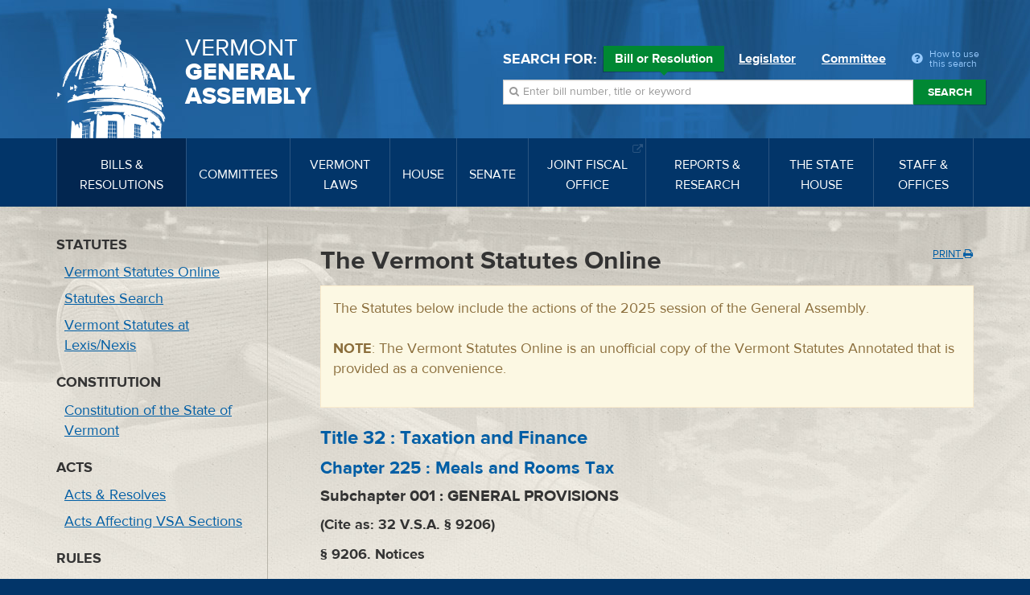

--- FILE ---
content_type: text/html; charset=utf-8
request_url: https://legislature.vermont.gov/statutes/section/32/225/09206
body_size: 9490
content:
<!DOCTYPE html>
<html lang="en">
	<head>
		<base href="https://legislature.vermont.gov/"><!--[if lte IE 6]></base><![endif]-->
		<title>Vermont Laws</title>
		<meta name="generator" content="SilverStripe - https://www.silverstripe.org">
<meta http-equiv="Content-Type" content="text/html; charset=utf-8">
		<meta http-equiv="X-UA-Compatible" content="IE=Edge">
		<meta name="viewport" content="width=device-width, initial-scale=1">
		<link rel="apple-touch-icon" href="/images/icons/Icon-60@2x.png">
		<link rel="apple-touch-icon" sizes="180x180" href="/images/icons/Icon-60@3x.png">
		<link rel="apple-touch-icon" sizes="76x76" href="/images/icons/Icon-76.png">
		<link rel="apple-touch-icon" sizes="152x152" href="/images/icons/Icon-76@2x.png">
		<link rel="apple-touch-icon" sizes="58x58" href="/images/icons/Icon-Small@2x.png">
	<link rel="stylesheet" type="text/css" href="/javascript/bootstrap-datatables/dataTables.bootstrap.css?m=1644606869">
<link rel="stylesheet" type="text/css" href="/css/styles.css?m=1684331611">
<link rel="stylesheet" type="text/css" href="/css/print.css?m=1666633210" media="print">
<link rel="stylesheet" type="text/css" href="/javascript/select2-4.0.3/css/select2.min.css?m=1648830653">
<link rel="stylesheet" type="text/css" href="/css/select2-bootstrap-theme-master/select2-bootstrap.min.css?m=1648830702">
<!--[if lt IE 9]>
        <script type="text/javascript" src="javascript/html5shiv.min.js"></script>
        <script type="text/javascript" src="javascript/respond.min.js"></script>
        <![endif]-->
</head>
	
	
	<body class="StatutesPage StatutesPage-handleSection top-StatutesPage ">
		<!-- Google tag (gtag.js) -->
<script async src="https://www.googletagmanager.com/gtag/js?id=G-3R8D4S6PXL"></script>
<script nonce="27d0011ef830ff37">
  window.dataLayer = window.dataLayer || [];
  function gtag(){dataLayer.push(arguments);}
  gtag('js', new Date());

  gtag('config', 'G-3R8D4S6PXL');
</script>
		<a class="sr-only" href="/statutes/section/32/225/09206#mainnav">Skip to navigation</a>
		<a class="sr-only" href="/statutes/section/32/225/09206#main-content">Skip to content</a>
		
			<a class="sr-only" href="/statutes/section/32/225/09206#sidenav">Skip to subnav</a>
		
		<form class="session-indicator session-current" action="bill/handleUnSelectSession">
			<span>Searching 2025-2026 Session</span> <button type="submit" class="btn btn-link">Return to current session</button>
		</form>
		<header>
	<div class="header-inner">
		
		<div class="wrapper header-top">
			<div class="row">
				<div class="logo">
					<a href="/">
						<img src="/images/dome.png" width="150" height="162" alt="State House Dome">
						<span>Vermont <span>General <span>Assembly</span></span></span>
					</a>
				</div>
				<div class="navbar-default">
					<button type="button" class="navbar-toggle" data-toggle="collapse" data-target="#mainnav">
						<span class="sr-only">Toggle navigation</span>
						<span class="icon-bar"></span>
						<span class="icon-bar"></span>
						<span class="icon-bar"></span>
					</button>
					<button type="button" class="navbar-toggle search-toggle" data-toggle="collapse" data-target="#quick-search">
						<span class="sr-only">Toggle search</span>
						<i class="fa fa-search"></i>
					</button>
				</div>
			</div>
		</div>
		
		<nav class="navbar navbar-default navbar-static-top" role="navigation">
			<div class="wrapper">
				<div class="navbar-header">
					
				</div>
				
<a class="sr-only" href="/">Home</a>
<div class="collapse navbar-collapse" id="mainnav" tabindex="-1">
	<ul class="nav navbar-nav">
		
		
		<li class="active">
			<a href="/bill/" data-toggle="megadropdown"><span>Bills &amp; Resolutions</span></a>
			
			<div class="mega-dropdown">
				<div class="mega-dropdown-outer">
					<div class="mega-dropdown-inner">
						<div class="row">
							<div class="col-xs-12 col-md-4">
								<div class="row">
									<div class="divider"></div>
									<div class="col-md-5">
										<h4>Search</h4>
									</div>
									<div class="col-md-7">
										<ul>
											<li><a href="/bill/search/2026">Bill, Act &amp; Resolution Search</a></li>
										</ul>
									</div>
								</div>
								<div class="row">
									<div class="divider"></div>
									<div class="col-md-5">
										<h4>Bills</h4>
									</div>
									<div class="col-md-7">
										<ul>
											<li><a href="/bill/released/2026">Released for Introduction</a></li>
											<li><a href="/bill/all-house/2026">House Bills</a></li>
											<li><a href="/bill/all-senate/2026">Senate Bills</a></li>
											<li><a href="/bill/introduced/2026">All Bills – Both Chambers</a></li>
											<li><a href="/bill/passed/2026">Bills Passed</a></li>
											<li><a href="/bill/vetoed/2026">Vetoed by the Governor</a></li>
											<li><a href="/bill/enacted-without-signature/2026">Enacted Without Signature</a></li>
											<li><a href="/bill/bills-in-out-committee/2026">Bills In/Out of Committee</a></li>
										</ul>
									</div>
								</div>
							</div>
							<div class="col-xs-12 col-md-4">
								<div class="row">
									<div class="divider"></div>
									<div class="col-md-5">
										<h4>Resolutions</h4>
									</div>
									<div class="col-md-7">
										<ul>
											<li><a href="/bill/resolutions-all-house/2026">House Resolutions</a></li>
											<li><a href="/bill/resolutions-all-senate/2026">Senate Resolutions</a></li>
											<li><a href="/bill/resolutions-introduced/2026">All Resolutions – Both Chambers</a></li>
											<li><a href="/bill/resolutions-adopted/2026">Resolutions Adopted</a></li>
										</ul>
									</div>
								</div>
							</div>
							<div class="col-xs-12 col-md-4">
								<div class="row">
									<div class="divider"></div>
									<div class="col-md-5">
										<h4>Acts</h4>
									</div>
									<div class="col-md-7">
										<ul>
											<li><a href="/bill/acts/2026">Acts &amp; Resolves</a></li>
											
											
											
											
											
											<li><a href="/bill/acts-affecting-statutes/2026">Acts Affecting VSA Sections</a></li>
										</ul>
									</div>
								</div>
								
								<div class="row">
									<div class="divider"></div>
									<div class="col-md-5">
										<h4>Research</h4>
									</div>
									<div class="col-md-7">
										<ul>
											<li><a href="/reports-and-research/">Legislative Reports &amp; Research</a></li>
										</ul>
									</div>
								</div>
								
							</div>
						</div>
					</div>
				</div>
			</div>
			
		</li>
		
		
		
		<li class="">
			<a href="/committee/" data-toggle="megadropdown"><span>Committees</span></a>
			
			<div class="mega-dropdown">
				<div class="mega-dropdown-outer">
					<div class="mega-dropdown-inner">
						<div class="row">
							<div class="col-xs-12 col-md-6 col-lg-8">
								<div class="row">
									
									<div class="col-xs-12 col-md-6 col-lg-12">
										<div class="row-group">
											<div class="row">
												<div class="col-lg-3">
													<h4>House Committees</h4>
												</div>
												<div class="col-lg-3">
													<ul>
														
														<li><a href="/committee/detail/2026/8">Agriculture, Food Resiliency, &amp; Forestry</a></li>
														
														<li><a href="/committee/detail/2026/9">Appropriations</a></li>
														
														<li><a href="/committee/detail/2026/11">Commerce &amp; Economic Development</a></li>
														
														<li><a href="/committee/detail/2026/17">Corrections &amp; Institutions</a></li>
														
														<li><a href="/committee/detail/2026/10">Education</a></li>
														
														<li><a href="/committee/detail/2026/19">Energy &amp; Digital Infrastructure</a></li>
														
													</ul>
												</div>
												<div class="col-lg-3">
													<ul>
														
														<li><a href="/committee/detail/2026/12">Environment</a></li>
														
														<li><a href="/committee/detail/2026/13">General &amp; Housing</a></li>
														
														<li><a href="/committee/detail/2026/14">Government Operations &amp; Military Affairs</a></li>
														
														<li><a href="/committee/detail/2026/15">Health Care</a></li>
														
														<li><a href="/committee/detail/2026/346">House Discrimination Prevention Panel</a></li>
														
														<li><a href="/committee/detail/2026/340">House Ethics Panel</a></li>
														
													</ul>
												</div>
												<div class="col-lg-3">
													<ul>
														
														<li><a href="/committee/detail/2026/335">House Sexual Harassment Prevention Panel</a></li>
														
														<li><a href="/committee/detail/2026/16">Human Services</a></li>
														
														<li><a href="/committee/detail/2026/18">Judiciary</a></li>
														
														<li><a href="/committee/detail/2026/48">Rules</a></li>
														
														<li><a href="/committee/detail/2026/20">Transportation</a></li>
														
														<li><a href="/committee/detail/2026/21">Ways &amp; Means</a></li>
														
													</ul>
												</div>
											</div>
										</div>
									</div>
									
									
									<div class="col-xs-12 col-md-6 col-lg-12">
										<div class="row-group">
											<div class="row">
												<div class="col-lg-3">
													<h4>Senate Committees</h4>
												</div>
												<div class="col-lg-3">
													<ul>
														
														<li><a href="/committee/detail/2026/22">Agriculture</a></li>
														
														<li><a href="/committee/detail/2026/23">Appropriations</a></li>
														
														<li><a href="/committee/detail/2026/32">Economic Development, Housing &amp; General Affairs</a></li>
														
														<li><a href="/committee/detail/2026/24">Education</a></li>
														
														<li><a href="/committee/detail/2026/326">Ethics</a></li>
														
													</ul>
												</div>
												<div class="col-lg-3">
													<ul>
														
														<li><a href="/committee/detail/2026/25">Finance</a></li>
														
														<li><a href="/committee/detail/2026/26">Government Operations</a></li>
														
														<li><a href="/committee/detail/2026/27">Health &amp; Welfare</a></li>
														
														<li><a href="/committee/detail/2026/28">Institutions</a></li>
														
														<li><a href="/committee/detail/2026/29">Judiciary</a></li>
														
													</ul>
												</div>
												<div class="col-lg-3">
													<ul>
														
														<li><a href="/committee/detail/2026/30">Natural Resources &amp; Energy</a></li>
														
														<li><a href="/committee/detail/2026/49">Rules</a></li>
														
														<li><a href="/committee/detail/2026/324">Sexual Harassment Prevention Panel</a></li>
														
														<li><a href="/committee/detail/2026/31">Transportation</a></li>
														
													</ul>
												</div>
											</div>
										</div>
									</div>
									
								</div>
							</div>
							<div class="col-xs-12 col-md-6 col-lg-4">
								<div class="row">
									<div class="col-xs-12 col-md-6 col-lg-12">
										<div class="row-group">
											<div class="row">
												<div class="col-md-12 col-lg-6">
													<h4>Committee Types</h4>
												</div>
												<div class="col-md-12 col-lg-6">
													<ul>
														<li><a href="/committee/list/2026/">All Committees</a></li>
														<li><a href="/committee/list/2026/House-Standing">House Committees</a></li>
														<li><a href="/committee/list/2026/Senate-Standing">Senate Committees</a></li>
														<li><a href="/committee/list/2026/Joint-Committee">Joint Committees</a></li>
														<li><a href="/committee/list/2026/Other-Committee">Other Committees</a></li>
														<li><a href="/committee/committeesofconference/2026">Committees of Conference</a></li>
													</ul>
												</div>
											</div>
										</div>
									</div>
									<div class="col-xs-12 col-md-6 col-lg-12">
										<div class="row-group">
											<div class="row">
												<div class="col-md-12 col-lg-6">
													<h4>All Committee Meetings</h4>
												</div>
												<div class="col-md-12 col-lg-6">
													<ul>
														<li><a href="/committee/meetings/2026">All Scheduled Committee Meetings</a></li>
														<!-- <li><a href="/committee/conferencemeetings/2026">All Scheduled Committees of Conference Meetings</a></li> -->
														<li><a href="/committee/weeklyAgendas/2026">Complete Weekly Schedule</a></li>
														
														<li>
															<a href="/committee/streaming/">Streaming Links
															</a>
														</li>
														
														<li>
															<a target="_blank" href="/home/site-resources/accessibility/">Accessibility
															</a>
														</li>
														
													</ul>
												</div>
											</div>
										</div>
										
										<div class="row-group">
											<div class="row">
												<div class="col-md-12 col-lg-6">
													<h4>Research</h4>
												</div>
												<div class="col-md-12 col-lg-6">
													<ul>
														<li><a href="/reports-and-research/">Legislative Reports &amp; Research</a></li>
													</ul>
												</div>
											</div>
										</div>
										
									</div>
								</div>
							</div>
						</div>
					</div>
				</div>
			</div>
			
		</li>
		
		
		
		<li class="">
			<a href="/statutes/" data-toggle="megadropdown"><span>Vermont Laws</span></a>
			<div class="mega-dropdown">
				<div class="mega-dropdown-outer">
					<div class="mega-dropdown-inner">
						<div class="row">
							<div class="col-xs-12 col-md-4">
								<div class="row">
									<div class="divider"></div>
									<div class="col-md-5">
										<h4>Statutes</h4>
									</div>
									<div class="col-md-7">
										<ul>
											<li><a href="/statutes/">Vermont Statutes Online</a></li>
											<li><a href="/statutes/search">Statutes Search</a></li>
											<li><a target="_blank" href="https://www.lexisnexis.com/hottopics/vtstatutesconstctrules/"><i class="fa fa-external-link"></i> Vermont Statutes at Lexis/Nexis</a></li>
										</ul>
									</div>
								</div>
								
								<div class="row">
									<div class="divider"></div>
									<div class="col-md-5">
										<h4>Constitution</h4>
									</div>
									<div class="col-md-7">
										<ul>
											
											<li><a href="/statutes/constitution-of-the-state-of-vermont/">Constitution of the State of Vermont</a></li>
											
										</ul>
									</div>
								</div>
								
							</div>
							<div class="col-xs-12 col-md-4">
								<div class="row">
									<div class="divider"></div>
									<div class="col-md-5">
										<h4>Acts</h4>
									</div>
									<div class="col-md-7">
										<ul>
											<li><a href="/bill/acts/2026">Acts &amp; Resolves</a></li>
											
											<li><a href="/bill/acts-affecting-statutes/2026">Acts Affecting VSA Sections</a></li>
										</ul>
									</div>
								</div>
								<div class="row">
									<div class="divider"></div>
									<div class="col-md-5">
										<h4>Search</h4>
									</div>
									<div class="col-md-7">
										<ul>
											<li><a href="/bill/search/2026">Bill, Act &amp; Resolution Search</a></li>
										</ul>
									</div>
								</div>
							</div>
							<div class="col-xs-12 col-md-4">
								<div class="row">
									<div class="divider"></div>
									<div class="col-md-5">
										<h4>Rules</h4>
									</div>
									<div class="col-md-7">
										<ul>
											<li><a target="_blank" href="http://www.lexisnexis.com/hottopics/codeofvtrules/">State Agency Rules at Lexis/Nexis <i class="fa fa-external-link"></i></a></li>
											<li><a target="_blank" href="http://www.lexisnexis.com/hottopics/vtstatutesconstctrules/">Court Rules at Lexis/Nexis <i class="fa fa-external-link"></i></a></li>
											<li><a href="/committee/detail/2026/39">Legislative Committee on Administrative Rules (LCAR) <i class="fa fa-external-link"></i></a></li>
										</ul>
									</div>
								</div>
							</div>
						</div>
					</div>
				</div>
			</div>
		</li>
		
		
		
		<li class="">
			<a href="/house/overview/2026" data-toggle="megadropdown"><span>House</span></a>
			<div class="mega-dropdown">
				<div class="mega-dropdown-outer">
					<div class="mega-dropdown-inner">
						<div class="row">
							<div class="col-xs-12 col-md-6 col-lg-4">
								<div class="row">
									<div class="divider"></div>
									<div class="col-md-6">
										<h4> The House of Representatives</h4>
									</div>
									<div class="col-md-6">
										<ul>
											<li><a href="/house/overview/2026">House Overview</a></li>
											<li><a href="/people/search/2026">Find Representatives</a></li>
											<li><a href="/people/all/2026/House">All Representatives</a></li>
											<li><a href="/committee/list/2026/House-Standing">House Committees</a></li>
										</ul>
									</div>
								</div>
								
								<div class="row">
									<div class="divider"></div>
									<div class="col-md-6">
										<h4>Officers</h4>
									</div>
									<div class="col-md-6">
										<ul>
											
											
												<li><a target="_blank" href="http://speaker.vermont.gov/">Speaker of the House <i class="fa fa-external-link"></i></a></li>
											
											
											
											
											
											
											
												<li><a href="/house/clerk-of-the-house/">Clerk of the House</a></li>
											
											
										</ul>
									</div>
								</div>
								
							</div>
							<div class="col-xs-12 col-md-6 col-lg-4">
								<div class="row">
									<div class="divider"></div>
									<div class="col-md-5">
										<h4>Calendars &amp; Journals</h4>
									</div>
									<div class="col-md-7">
										<ul>
											
												<li><a target="_blank" href="/Documents/2026/Docs/CALENDAR/hc260203.pdf?20260130050022">Current House Calendar</a></li>
												
												<li><a href="/house/service/2026/calendar">All House Calendars</a></li>
												
												
												
													<li><a target="_blank" href="/Documents/2026/Docs/JOURNAL/hj260130.pdf?20260130020023">Current House Journal</a></li>
													
											
											
												<li><a href="/house/service/2026/journal">All House Journals</a></li>
												<li><a href="/bill/released/2026#house">House Bills for Introduction</a></li>
                                                <!--
											
												<li><a target="_blank" href="/Documents/2026/Docs/JOURNAL/ja260120.pdf">Current Journal of the Joint Assembly</a></li>
											
                                            -->
											
											
											<li><a href="/house/service/2026/joint-assembly">Journals of the Joint Assembly</a></li>
										</ul>
									</div>
								</div>
							</div>
							
							<div class="col-xs-12 col-md-6 col-md-offset-6 col-lg-4 col-lg-offset-0">
								
								<div class="row">
									<div class="divider"></div>
									<div class="col-md-5">
										<h4>Rules</h4>
									</div>
									<div class="col-md-7">
										<ul>
											<li><a target="_blank" href="/assets/Rules/House-Rules.pdf">House Rules</a></li>
											<li><a target="_blank" href="/assets/All-Senate-Documents/Joint-Rules.pdf">Joint Rules</a></li>
										</ul>
									</div>
								</div>
								
								<div class="row">
									<div class="divider"></div>
									<div class="col-md-5">
										<h4>Search</h4>
									</div>
									<div class="col-md-7">
										<ul>
											<li><a href="/house/search/2026">Search House Calendars &amp; Journals</a></li>
										</ul>
									</div>
								</div>
								
								<div class="row">
									<div class="divider"></div>
									<div class="col-md-5">
										<h4>Related Information</h4>
									</div>
									<div class="col-md-7">
										<ul>
											
											<li><a href="/house/streaming/">Streaming Links</a></li>
											
										</ul>
									</div>
								</div>
								
							</div>
							
						</div>
					</div>
				</div>
			</div>
		</li>
		
		
		
		<li class="">
			<a href="/senate/overview/2026" data-toggle="megadropdown"><span>Senate</span></a>
			<div class="mega-dropdown">
				<div class="mega-dropdown-outer">
					<div class="mega-dropdown-inner">
						<div class="row">
							<div class="col-xs-12 col-md-6 col-lg-4">
								<div class="row">
									<div class="divider"></div>
									<div class="col-md-6">
										<h4>The Senate</h4>
									</div>
									<div class="col-md-6">
										<ul>
											<li><a href="/senate/overview/2026">Senate Overview</a></li>
											<li><a href="/people/search/2026">Find Senators</a></li>
											<li><a href="/people/all/2026/Senate">All Senators</a></li>
											<li><a href="/committee/list/2026/Senate-Standing">Senate Committees</a></li>
										</ul>
									</div>
								</div>
								
								<div class="row">
									<div class="divider"></div>
									<div class="col-md-6">
										<h4>Officers</h4>
									</div>
									<div class="col-md-6">
										<ul>
											
											
												<li><a target="_blank" href="http://ltgov.vermont.gov/">President of the Senate (Lt. Governor) <i class="fa fa-external-link"></i></a></li>
											
											
											
												<li><a target="_blank" href="http://protem.vermont.gov/">President Pro Tempore <i class="fa fa-external-link"></i></a></li>
											
											
											
												<li><a href="/senate/secretary-of-the-senate/">Secretary of the Senate</a></li>
											
											
											
											
											
											
										</ul>
									</div>
								</div>
								
							</div>
							<div class="col-xs-12 col-md-6 col-lg-4">
								<div class="row">
									<div class="divider"></div>
									<div class="col-md-5">
										<h4>Calendars &amp; Journals</h4>
									</div>
									<div class="col-md-7">
										<ul>
											
												<li><a target="_blank" href="/Documents/2026/Docs/CALENDAR/sc260203.pdf?20260130050022">Current Senate Calendar</a></li>
												
												<li><a href="/senate/service/2026/calendar">All Senate Calendars</a></li>
												
												
												
													<li><a target="_blank" href="/Documents/2026/Docs/JOURNAL/sj260130.pdf?20260130050022">Current Senate Journal</a></li>
													
											
											
												<li><a href="/senate/service/2026/journal">All Senate Journals</a></li>
												<li><a href="/bill/released/2026#senate">Senate Bills for Introduction</a></li>
                                                <!--
											
												<li><a target="_blank" href="/Documents/2026/Docs/JOURNAL/ja260120.pdf">Current Journal of the Joint Assembly</a></li>
											
                                            -->
											
											
											<li><a href="/senate/service/2026/joint-assembly">Journals of the Joint Assembly</a></li>
										</ul>
									</div>
								</div>
							</div>
							
							<div class="col-xs-12 col-md-6 col-md-offset-6 col-lg-4 col-lg-offset-0">
								
								<div class="row">
									<div class="divider"></div>
									<div class="col-md-5">
										<h4>Rules</h4>
									</div>
									<div class="col-md-7">
										<ul>
											<li><a target="_blank" href="/assets/All-Senate-Documents/Senate-Rules.pdf">Senate Rules</a></li>
											<li><a target="_blank" href="/assets/All-Senate-Documents/Joint-Rules.pdf">Joint Rules</a></li>
										</ul>
									</div>
								</div>
								
								<div class="row">
									<div class="divider"></div>
									<div class="col-md-5">
										<h4>Search</h4>
									</div>
									<div class="col-md-7">
										<ul>
											<li><a href="/senate/search/2026">Search Senate Calendars &amp; Journals</a></li>
										</ul>
									</div>
								</div>
								
								<div class="row">
									<div class="divider"></div>
									<div class="col-md-5">
										<h4>Related Information</h4>
									</div>
									<div class="col-md-7">
										<ul>
											
											<li><a href="/senate/streaming/">Streaming Links</a></li>
											
										</ul>
									</div>
								</div>
								
							</div>
							
						</div>
					</div>
				</div>
			</div>
		</li>
		
		
		
		<li class="">
			
			<a target="_blank" href="https://ljfo.vermont.gov/"><span>Joint Fiscal Office <i class="fa fa-external-link"></i></span></a>
			
		</li>
		
		
		
		<li class="">
			<a href="/reports-and-research/" data-toggle="megadropdown"><span>Reports &amp; Research</span></a>
			<div class="mega-dropdown">
				<div class="mega-dropdown-outer">
					<div class="mega-dropdown-inner">
						<div class="row">
							<div class="col-xs-12 col-md-4">
								<div class="row">
									<div class="divider"></div>
									<div class="col-md-5">
										<h4>Reports</h4>
									</div>
									<div class="col-md-7">
										<ul>
											<li><a href="/reports-and-research/">Reports &amp; Research Overview</a></li>
											<li><a href="/reports-and-research/find/2026">Find Legislative Reports</a></li>
										</ul>
									</div>
								</div>
							</div>
							<div class="col-xs-12 col-md-4">
								<div class="row">
									
									
									<div class="divider"></div>
									<div class="col-md-5">
										<h4>Research</h4>
									</div>
									<div class="col-md-7">
										<ul>
											
											<li><a href="/bill/">Bills, Resolutions, Acts &amp; Constitutional Proposals</a></li>
											
											<li><a href="/reports-and-research/research/witness-history/">Witness History</a></li>
											
											<li><a href="/reports-and-research/research/subject-history/">Subject History</a></li>
											
											<li><a href="/committee/">Committees</a></li>
											
											<li><a href="/senate/">Senate</a></li>
											
											<li><a href="/house/">House</a></li>
											
											<li><a href="/reports-and-research/research/reapportionment/">Reapportionment</a></li>
											
										</ul>
									</div>
									
									
								</div>
							</div>
							<div class="col-xs-12 col-md-4">
								<div class="row">
									
									<div class="divider"></div>
									<div class="col-md-5">
										<h4>PRA Exemptions</h4>
									</div>
									<div class="col-md-7">
										<ul>
											
											<li><a target="_blank" href="https://legislature.vermont.gov/assets/Legislative-Reports/PRA-Exemption-List-in-Order-2020.pdf">PRA Exemptions in Order <i class="fa fa-external-link"></i></a></li>
											
											<li><a target="_blank" href="https://legislature.vermont.gov/assets/Legislative-Reports/PRA-Exemption-List-by-Subject-2020.pdf">PRA Exemptions by Subject <i class="fa fa-external-link"></i></a></li>
											
											<li><a target="_blank" href="https://legislature.vermont.gov/assets/Legislative-Reports/PRA-Exemptions-Subject-to-1-VSA-317d2.pdf">PRA Exemptions Subject to 1 VSA 317(d)(2) <i class="fa fa-external-link"></i></a></li>
											
										</ul>
									</div>
									
									
								</div>
								<div class="row">
									
									<div class="divider"></div>
									<div class="col-md-5">
										<h4>History</h4>
									</div>
									<div class="col-md-7">
										<ul>
											
											<li><a href="/reports-and-research/history/history-of-the-general-assembly/">History of the General Assembly</a></li>
											
										</ul>
									</div>
									
								</div>
							</div>
						</div>
					</div>
				</div>
			</div>
		</li>
		
		
		
		<li class="">
			
			<a href="/the-state-house/" data-toggle="megadropdown"><span>The State House</span></a>
			<div class="mega-dropdown">
				<div class="mega-dropdown-outer">
					<div class="mega-dropdown-inner">
						<div class="row">
							<div class="col-xs-12 col-md-4">
								<div class="row">
									
									
									<div class="divider"></div>
									<div class="col-md-5">
										<h4>Visiting the State House</h4>
									</div>
									<div class="col-md-7">
										<ul>
											
											<li><a target="_blank" href="http://statehouse.vermont.gov/">About the State House <i class="fa fa-external-link"></i></a></li>
											
											<li><a target="_blank" href="http://statehouse.vermont.gov/general-information">Hours &amp; Directions <i class="fa fa-external-link"></i></a></li>
											
											<li><a href="/the-state-house/visiting-the-state-house/state-house-floor-maps/">State House Floor Maps</a></li>
											
											<li><a target="_blank" href="/home/site-resources/accessibility/">Accessibility</a></li>
											
										</ul>
									</div>
									
									
								</div>
								<div class="row">
									
									<div class="divider"></div>
									<div class="col-md-5">
										<h4>History</h4>
									</div>
									<div class="col-md-7">
										<ul>
											
											<li><a href="/reports-and-research/history/history-of-the-general-assembly/">History of the General Assembly</a></li>
											
										</ul>
									</div>
									
									
								</div>
							</div>
							<div class="col-xs-12 col-md-4">
								<div class="row">
									
									<div class="divider"></div>
									<div class="col-md-5">
										<h4>Civic Education</h4>
									</div>
									<div class="col-md-7">
										<ul>
											
											<li><a href="/the-state-house/civic-education/how-a-bill-becomes-law/">Flowchart: How a Bill Becomes Law</a></li>
											
											<li><a target="_blank" href="https://www.youtube.com/watch?v=hw-fjNK-rf4">Video: The Bill Process From Draft To Act <i class="fa fa-external-link"></i></a></li>
											
											<li><a href="/the-state-house/civic-education/become-a-legislative-page/">Become a Legislative Page!</a></li>
											
											<li><a target="_blank" href="http://statehouse.vermont.gov/school-field-trips">School Field Trips <i class="fa fa-external-link"></i></a></li>
											
											<li><a href="/the-state-house/civic-education/about-legislative-committees/">About Legislative Committees</a></li>
											
										</ul>
									</div>
									
									
								</div>
							</div>
							<div class="col-xs-12 col-md-4">
								<div class="row">
									
									<div class="divider"></div>
									<div class="col-md-5">
										<h4>Galleries</h4>
									</div>
									<div class="col-md-7">
										<ul>
											
											<li><a href="/the-state-house/galleries/images-of-the-state-house/">Images of the State House</a></li>
											
										</ul>
									</div>
									
									
								</div>
								<div class="row">
									
									<div class="divider"></div>
									<div class="col-md-5">
										<h4>Events</h4>
									</div>
									<div class="col-md-7">
										<ul>
											
											<li><a href="/the-state-house/events/farmers-night-concert-series/">Farmers Night Concert Series</a></li>
											
										</ul>
									</div>
									
								</div>
							</div>
						</div>
					</div>
				</div>
			</div>
			
		</li>
		
		
		
		<li class="">
			
			<a href="/staff-and-offices/" data-toggle="megadropdown"><span>Staff &amp; Offices</span></a>
			<div class="mega-dropdown">
				<div class="mega-dropdown-outer">
					<div class="mega-dropdown-inner">
						<div class="row">
							<div class="col-xs-12 col-md-4">
								<div class="row">
									
									
									<div class="divider"></div>
									<div class="col-md-5">
										<h4>House</h4>
									</div>
									<div class="col-md-7">
										<ul>
											
											<li><a target="_blank" href="http://speaker.vermont.gov/">Speaker of the House <i class="fa fa-external-link"></i></a></li>
											
											<li><a href="/house/clerk-of-the-house/">Clerk of the House</a></li>
											
										</ul>
									</div>
									
									
								</div>
								<div class="row">
									
									<div class="divider"></div>
									<div class="col-md-5">
										<h4>Senate</h4>
									</div>
									<div class="col-md-7">
										<ul>
											
											<li><a target="_blank" href="http://ltgov.vermont.gov/">President of the Senate (Lt. Governor) <i class="fa fa-external-link"></i></a></li>
											
											<li><a target="_blank" href="http://protem.vermont.gov/">President Pro Tempore <i class="fa fa-external-link"></i></a></li>
											
											<li><a href="/senate/secretary-of-the-senate/">Secretary of the Senate</a></li>
											
										</ul>
									</div>
									
									
								</div>
							</div>
							<div class="col-xs-12 col-md-4">
								<div class="row">
									
									<div class="divider"></div>
									<div class="col-md-5">
										<h4>Staff Offices</h4>
									</div>
									<div class="col-md-7">
										<ul>
											
											<li><a href="/staff-and-offices/staff-offices/legislative-counsel/">Legislative Counsel</a></li>
											
											<li><a href="/staff-and-offices/staff-offices/legislative-operations/">Legislative Operations</a></li>
											
											<li><a href="/staff-and-offices/staff-offices/legislative-information-technology/">Legislative Information Technology</a></li>
											
											<li><a target="_blank" href="https://ljfo.vermont.gov/about/contact/">Joint Fiscal Office <i class="fa fa-external-link"></i></a></li>
											
											<li><a href="/staff-and-offices/staff-offices/sergeant-at-arms/">Sergeant at Arms</a></li>
											
											<li><a href="/staff-and-offices/staff-offices/capitol-police-department/">Capitol Police Department</a></li>
											
											<li><a href="/staff-and-offices/staff-offices/human-resources/">Office of Human Resources</a></li>
											
										</ul>
									</div>
									
									
								</div>
							</div>
							<div class="col-xs-12 col-md-4">
								<div class="row">
									
									<div class="divider"></div>
									<div class="col-md-5">
										<h4>Contact</h4>
									</div>
									<div class="col-md-7">
										<ul>
											
											<li><a href="/home/site-resources/feedback/">Questions &amp; Comments</a></li>
											
										</ul>
									</div>
									
									
								</div>
								<div class="row">
									
									<div class="divider"></div>
									<div class="col-md-5">
										<h4>Career Opportunities</h4>
									</div>
									<div class="col-md-7">
										<ul>
											
											<li><a href="/home/site-resources/career-opportunities/">Career Opportunities</a></li>
											
										</ul>
									</div>
									
								</div>
							</div>
						</div>
					</div>
				</div>
			</div>
			
		</li>
		
		
	</ul>
</div>


			</div>
		</nav>
		<div class="wrapper header-search">
			<div id="quick-search" class="collapse">
				
				<div class="quick-search">
	<form action="/bill/QuickSearch/2026" class="form-inline">
		<div class="form-group search-type">
			<span class="control-label">Search for:</span>
			<label class="radio-inline">
				<input type="radio" name="SearchBy" id="SearchBy1" value="bill" checked>
				Bill or Resolution <span class="arrow"></span>
			</label>
			<label class="radio-inline">
				<input type="radio" name="SearchBy" id="SearchBy2" value="Name">
				Legislator <span class="arrow"></span>
			</label>
			<label class="radio-inline">
				<input type="radio" name="SearchBy" id="SearchBy3" value="committee">
				Committee <span class="arrow"></span>
			</label>
			<a class="popover-item quick-search-help" data-trigger="click" data-toggle="popover" data-placement="bottom" data-content="Welcome to quick search. First, choose Bill, Legislator or Committee for your search. Next enter in a bill number, a word, or phrase. Press the enter key or click the Search button beside the input box. Search results will appear below."><i class="fa fa-question-circle"></i> <span>How to use this search</span></a>
		</div>
		<div class="form-group search-field session-current">
			<i class="fa fa-search"></i>
			<label for="SearchBills" class="sr-only">Search bills:</label>
			<input name="SearchBills" id="SearchBills" type="text" class="input-bill form-control display-none" placeholder="Enter bill number, title or keyword">
			<label for="SearchLegislators" class="sr-only">Search legislators:</label>
			<input name="SearchLegislators" id="SearchLegislators" type="text" class="input-Name form-control display-none" placeholder="Enter legislator name or city/town">
			<label for="SearchCommittees" class="sr-only">Search committees:</label>
			<input name="SearchCommittees" id="SearchCommittees" type="text" class="input-committee form-control display-none" placeholder="Enter committee name">
			<button type="submit" class="btn btn-default">Search</button>
		</div>
		<p class="session-label session-current">Searching 2025-2026 Session</p>
	</form>
</div>

				
			</div>
		</div>
	</div>
</header>

		<div class="page-wrap">
			<div class="page-wrap-inner">
				<div class="container">
	<div class="row">
		<div class="main" id="main-content" tabindex="-1">
			<div class="print-top hidden-print">
				<a class="btn btn-link btn-default print-button" href="javascript:">Print <i class="fa fa-print"></i></a>
			</div>
			<h2>The Vermont Statutes Online</h2><div class="alert alert-warning">
<p style="margin-bottom: 20px;">The Statutes below include the actions of the 2025 session of the General Assembly.<strong><br><br>NOTE</strong>: The Vermont Statutes Online is an unofficial copy of the Vermont Statutes Annotated that is provided as a convenience.</p>
</div>
			<h2 class="statute-title">
				<a href="/statutes/title/32">
					Title
					<span class="dirty">
						32
					</span>
					: <span class="caps">
						Taxation and Finance
					</span>
				</a>
			</h2>
			<h3 class="statute-chapter">
				<a href="/statutes/chapter/32/225">
					Chapter 
					<span class="dirty">
						225
					</span>
					: <span class="caps">
						Meals and Rooms Tax
					</span>
				</a>
			</h3>
			
				<h4 class="statute-section">
					Subchapter
					<span class="dirty">
						001
					</span>: <span class="caps">
						GENERAL PROVISIONS
					</span>
				</h4>
			
			<b>
				(Cite as: 32 V.S.A. § 9206)
			</b>
			
			<ul class="item-list statutes-detail">
				
					<li>
						<p></p><p style="margin-left:0px"><b>§ 9206. Notices</b></p>
         <p style="text-indent:19.2px">Any notice required to be given by the Commissioner pursuant to this chapter to any
            person may be served personally, or by sending the same by mail to the person for
            whom it is intended, addressed to such person at the address given in the last report
            filed by him or her pursuant to the provisions of this chapter, or, if no report has
            been filed, then to the address of his or her last known abode, or, in the case of
            other than an individual, to the last known business address. If notice is given by
            mail, the mailing of the notice shall be presumptive evidence of its receipt by the
            person to whom it is addressed.  Any time period that is determined under this chapter
            by the giving of notice by mail shall commence to run from the date of mailing of
            the notice. (Added 1959, No. 217, § 15; amended 1979, No. 105 (Adj. Sess.), § 31.)
         </p>
					</li>
				
			</ul>
			
		</div>
		<div class="sidebar">
			<div class="sidebar-nav" id="sidenav" tabindex="-1">
	<h5>Statutes</h5>
	<ul class="subnav">
		<li class=""><a href="/statutes/">Vermont Statutes Online</a></li>
		<li class=""><a href="/statutes/search">Statutes Search</a></li>
		<li><a target="_blank" href="http://www.lexisnexis.com/hottopics/vtstatutesconstctrules/">Vermont Statutes at Lexis/Nexis</a></li>
	</ul>
	<h5>Constitution</h5>
	<ul class="subnav">
		
		<li class="">
			<a href="/statutes/constitution-of-the-state-of-vermont/">Constitution of the State of Vermont</a>
		</li>
		
	</ul>
	<h5>Acts</h5>
	<ul class="subnav">
		<li><a href="/bill/acts/2026">Acts &amp; Resolves</a></li>
		<!--  -->
		<li><a href="/bill/acts-affecting-statutes/2026">Acts Affecting VSA Sections</a></li>
	</ul>
	<h5>Rules</h5>
	<ul class="subnav">
		<li><a target="_blank" href="http://www.lexisnexis.com/hottopics/codeofvtrules/">State Agency Rules at Lexis/Nexis</a></li>
		<li><a target="_blank" href="http://www.lexisnexis.com/hottopics/vtstatutesconstctrules/">Court Rules at Lexis/Nexis</a></li>
		<li><a href="/committee/detail/2026/39">Legislative Committee on Administrative Rules (LCAR)</a></li>
	</ul>
</div>

		</div>
	</div>
</div>

			</div>
		</div>

		<div class="footer">
	<div class="wrapper">
		<div class="col-sm-6 col-md-3">
			<h5>Contact</h5>
			<p>Vermont State House <br>115 State Street <br>Montpelier, VT 05633-5301 <br>(802) 828-2228 <br><a href="mailto:sgtatarms@leg.state.vt.us"><i class="fa fa-envelope"></i> sgtatarms@leg.state.vt.us</a></p>
			<p><br>Capitol Police Department <br>802-828-2273</p>
		</div>
		
		
		
		<div class="col-sm-6 col-md-3">
		
		
			<h5>Member &amp; Staff Links</h5>
			<p>
				
				
				<a target="_blank" href="http://365.leg.state.vt.us">Legislative Email Sign-on</a><br>
				
				<a target="_blank" href="https://vtleg.sharepoint.com/sites/HumanResources/">Legislative Human Resources</a><br>
				
				<a target="_blank" href="https://vthr.leg.erp.vermont.gov">Legislative Time Reporting</a><br>
				
				<a target="_blank" href="https://finance.erp.vermont.gov/psp/FMPRD/?cmd=login&amp;languageCd=ENG&amp;">Legislative Expense Reporting</a><br>
				
				<a href="/home/member-staff-links/how-to-use-this-website/">How to Use This Website</a><br>
				
				
				</p><div id="google_translate_element"></div>
				
				<a href="/google-translate-disclaimer">Disclaimer</a>
					
			
			
			
		</div>
		
		
		
		
		<div class="col-sm-6 col-md-3">
		
		
			<h5>State Government</h5>
			<p>
				
				
				<a target="_blank" href="http://www.vermont.gov/">State of Vermont</a><br>
				
				<a target="_blank" href="http://governor.vermont.gov/">Governor</a><br>
				
				<a target="_blank" href="http://ltgov.vermont.gov/">Lieutenant Governor</a><br>
				
				<a target="_blank" href="http://www.ago.vermont.gov/">Attorney General</a><br>
				
				<a target="_blank" href="http://auditor.vermont.gov/">Auditor</a><br>
				
				<a target="_blank" href="https://sos.vermont.gov">Secretary of State</a><br>
				
				<a target="_blank" href="http://www.vermonttreasurer.gov/">Treasurer</a><br>
				
				<a target="_blank" href="https://www.vermontjudiciary.org/">Judiciary</a><br>
				
				<a target="_blank" href="https://www.vermont.gov/government/agency-a-z">State Agencies A-Z</a><br>
				
				<a target="_blank" href="https://secure.vermont.gov/phonebook/index.php">State Telephone Directory</a><br>
				
				
				</p><div id="google_translate_element"></div>
					
			
			
			
		</div>
		
		<div class="clearfix visible-sm-block"></div>
		
		
		
		
		<div class="col-sm-6 col-md-3">
		
		
			<h5>Noteworthy</h5>
			<p>
				
				
				<a href="/home/noteworthy/announcements/">Announcements</a><br>
				
				<a href="/home/noteworthy/scheduled-committee-meetings/">Scheduled Committee Meetings</a><br>
				
				<a href="https://legislature.vermont.gov/assets/All-SgtArms-Documents/Legislative-Calendar.pdf?">Legislative Schedule</a><br>
				
				
				</p><div id="google_translate_element"></div>
					
			
			
			
		
		
		<br>
		
		
			<h5>Site Resources</h5>
			<p>
				
				
				<a href="/home/site-resources/sitemap/">Sitemap</a> | 
				
				<a href="/home/site-resources/disclaimers/">Disclaimers</a><br>
				
				<a href="/home/site-resources/feedback/">Questions &amp; Comments</a> | 
				
				<a href="/home/site-resources/career-opportunities/">Career Opportunities</a><br>
				
				<a href="/home/site-resources/requests-for-proposals/">Requests for Proposals</a> | 
				
				<a href="/home/site-resources/accessibility/"> Accessibility</a><br>
				
				
				</p><div id="google_translate_element"></div>
					
			
			
			
		</div>
		
		
		
		
		
	</div>
	<div class="wrapper">
		<div class="col-xs-12">
			<hr>
		</div>
	</div>
	<div class="wrapper footer-lower">
		<div class="col-md-3">
			<p>
				Comments or questions about the website? Fill out our <a href="/home/site-resources/feedback/">feedback form</a> and let us know.
				<br><br>
				<a href="/docs/api/v1/index.html">Developers</a>
			</p>
		</div>
		<div class="col-md-6">
			<p>Copyright 2026 State of Vermont. All rights reserved.<br><br><a href="http://www.bluehousegroup.com/" target="_blank">Website Design &amp; Development by Bluehouse Group</a></p>
		</div>
		<div class="col-md-3">
			<img src="/images/seal-of-vermont.png" alt="Seal of Vermont" width="124" height="121">
		</div>
	</div>
</div>

<script type="text/javascript" nonce="27d0011ef830ff37">
    function googleTranslateElementInit() {
      new google.translate.TranslateElement({pageLanguage: 'en', autoDisplay: false}, 'google_translate_element');
    }
</script><script type="text/javascript" src="//translate.google.com/translate_a/element.js?cb=googleTranslateElementInit"></script>


	<script type="application/javascript" src="/javascript/jquery-3.6.0.min.js?m=1649179766"></script>
<script type="application/javascript" src="/javascript/bootstrap/bootstrap.min.js?m=1649179766"></script>
<script type="application/javascript" src="/javascript/datatable-defaults.js?m=1657125638"></script>
<script type="application/javascript" src="/javascript/responsive-tabs.js?m=1644606869"></script>
<script type="application/javascript" src="/javascript/nav.js?m=1655145858"></script>
<script type="application/javascript" src="/javascript/behavior.js?m=1659545500"></script>
<script type="application/javascript" src="/javascript/quick-search.js?m=1657138235"></script>
<script type="application/javascript" src="/javascript/select2-4.0.3/js/select2.full.min.js?m=1648830653"></script>
<script type="application/javascript" src="/javascript/DataTables-1.10.2/media/js/jquery.dataTables.js?m=1653067626"></script>
<script type="application/javascript" src="/javascript/bootstrap-datatables/dataTables.bootstrap.js?m=1644606869"></script>
<script type="application/javascript" src="/javascript/statutes.js?m=1697821963"></script>
<script type="application/javascript" nonce="27d0011ef830ff37">//<![CDATA[
$(function() {
	$(".table-actions").append("<a rel=\"nofollow\" class=\"table-btn print-table\">Print Report <i class=\"fa fa-print\"><\/i><\/a><br>");
	$(".table-actions").append("<a rel=\"nofollow\" class=\"table-btn export-table\" target=\"_blank\">Export to CSV <i class=\"fa fa-file-excel-o\"><\/i><\/a>");

// Much of the following two functions is duplicate code; possible refactor here

	$('body').on("click",".export-table",function(){
		var data = "";
		var cells = [];
		var rows = $(this).parents('.table-header').siblings('.dataTables_wrapper').find('tr');
		for (var i = 0; i < rows.length; i++) {
			heads = cells = [];
			if(!($(rows[i]).hasClass('details'))) {
				data += '<tr>';
				heads = $(rows[i]).find('th');
				for (var j = 0; j < heads.length; j++) {
					if(!($(heads[j]).hasClass('sorting_disabled'))) {
						data += '<th>' + $(heads[j]).html().replace(/"/g,"@") + '<\/th>';
					}
				}
				cells = $(rows[i]).find('td');
				for (var k = 0; k < cells.length; k++) {
					if(!($(cells[k]).find('span').hasClass('details-control'))) {
						data += '<td>' + $(cells[k]).html().replace(/"/g,"@") + '<\/td>';
					}
				}
				data += '<\/tr>';
			}
		}


		var url = document.URL;
		var page_title = $(this).parents('.main').find('h1').html();
		var page_subtitle = $(this).parents('.table-header').find('.page-subtitle').html();
		var title = $(this).parents('.table-header').find('.table-heading').html();
		var session = $(this).parents('.table-header').find('.session-display').html();

		// Avoid duplicate titles
		if (page_title == title) {
			title = "";
		}

		// Avoid "undefined"
		function avoid_undefined(string){
			if(string == undefined) { string = ""; }
			return string;
		}
		page_title = avoid_undefined(page_title);
		page_subtitle = avoid_undefined(page_subtitle);
		title = avoid_undefined(title);
		session = avoid_undefined(session);

		var export_details = [];
		export_details = $(this).parents('.main').find('.export-details').children('dt, dd');

		var d_temp = [];
		var d_count = -1;
		for (i = 0; i < export_details.length; i++) {
			if($(export_details[i]).is('dt')) {
				++d_count;
				d_temp[d_count] = {};
				d_temp[d_count].detail_label = $(export_details[i]).text();
			} else {
				d_temp[d_count].detail_value = $(export_details[i]).text();
			}
		}
		export_details = JSON.stringify(d_temp);
		var filters = [];
		filters = $(this).parents('.table-header').find('.table-filters').find('.form-group');
		var temp = [];
		for (i = filters.length - 1; i >= 0; i--) {
			temp[i] = {};
			temp[i].filter_label = $(filters[i]).find('.control-label').html();
			temp[i].filter_selection = $(filters[i]).find('input:checked').parents('label').text().trim();
			if(temp[i].filter_selection == "")
			{
				temp[i].filter_selection = $(filters[i]).find('option:selected').text().trim();
			}
		}
		filters = JSON.stringify(temp);

		var search_criteria = [];
		search_criteria = $(this).parents('.table-header').find('.table-criteria');

		temp = [];
		for (i = search_criteria.length - 1; i >= 0; i--) {
			temp[i] = {};
			temp[i] = $(search_criteria[i]).html();
		}
		search_criteria = JSON.stringify(temp);

		$('<form method="post" target="_blank" action="/committee/exportTable"><input type="hidden" id="session" name="session" value ="'+session+'"><input type="hidden" id="page_title" name="page_title" value ="'+page_title+'"><input type="hidden" id="page_subtitle" name="page_subtitle" value ="'+page_subtitle+'"><input type="hidden" id="title" name="title" value ="'+title+'"><input type="hidden" id="url" name="url" value ="'+url+'"><input type="hidden" id="export-details" name="export-details" value =\''+export_details+'\'><input type="hidden" id="table" name="table" value ="'+data+'"><input type="hidden" id="filters" name="filters" value =\''+filters+'\'><input type="hidden" id="criteria" name="criteria" value =\''+search_criteria+'\'>').appendTo('body').submit();
	});


	$('body').on("click",".print-table",function(){
		var data = $(this).parents('.table-header').siblings('.dataTables_wrapper').find('table').html().replace(/"/g,"@");

		var url = document.URL;
		var page_title = $(this).parents('.main').find('h1').html();
		var page_subtitle = $(this).parents('.table-header').find('.page-subtitle').html();
		var bill_sponsors = $('#bill-sponsors').html();
		var bill_last_recorded_action = $('#bill-last-recorded-action').html();
		var bill_location = $('#bill-location').html();
		var title = $(this).parents('.table-header').find('.table-heading').html();
		var session = $(this).parents('.table-header').find('.session-display').html();
		var export_details = $(this).parents('.main').find('.export-details').html();

		// Avoid duplicate titles
		if (page_title == title) {
			title = "";
		}

		// Avoid "undefined"
		function avoid_undefined(string){
			if(string == undefined) { string = ""; }
			return string;
		}
		page_title = avoid_undefined(page_title);
		page_subtitle = avoid_undefined(page_subtitle);
		bill_sponsors = avoid_undefined(bill_sponsors);
		bill_last_recorded_action = avoid_undefined(bill_last_recorded_action);
		bill_location = avoid_undefined(bill_location);
		title = avoid_undefined(title);
		session = avoid_undefined(session);
		export_details = avoid_undefined(export_details);
		export_details = export_details.replace(/"/g, '@');

		var filters = [];
		filters = $(this).parents('.table-header').find('.table-filters').find('.form-group');
		var temp = [];
		for (var i = filters.length - 1; i >= 0; i--) {
			temp[i] = {};
			temp[i].filter_label = $(filters[i]).find('.control-label').html();
			temp[i].filter_selection = $(filters[i]).find('input:checked').parents('label').text().trim();
			if(temp[i].filter_selection == "")
			{
				temp[i].filter_selection = $(filters[i]).find('option:selected').text().trim();
			}
		}
		filters = JSON.stringify(temp);

		var search_criteria = [];
		search_criteria = $(this).parents('.table-header').find('.table-criteria');

		temp = [];
		for (i = search_criteria.length - 1; i >= 0; i--) {
			temp[i] = {};
			temp[i] = $(search_criteria[i]).html();
		}
		search_criteria = JSON.stringify(temp);

		$('<form method="post" target="_blank" action="/committee/printTable"><input type="hidden" id="session" name="session" value ="'+session+'"><input type="hidden" id="page_title" name="page_title" value ="'+page_title+'"><input type="hidden" id="page_subtitle" name="page_subtitle" value ="'+page_subtitle+'"><input type="hidden" id="title" name="title" value ="'+title+'"><input type="hidden" id="url" name="url" value ="'+url+'"><input type="hidden" id="export-details" name="export-details" value ="'+export_details+'"><input type="hidden" id="table" name="table" value ="'+data+'"><input type="hidden" id="filters" name="filters" value =\''+filters+'\'><input type="hidden" id="criteria" name="criteria" value =\''+search_criteria+'\'><input type="hidden" id="bill_sponsors" name="bill_sponsors" value =\''+bill_sponsors+'\'><input type="hidden" id="bill_last_recorded_action" name="bill_last_recorded_action" value =\''+bill_last_recorded_action+'\'><input type="hidden" id="bill_location" name="bill_location" value =\''+bill_location+'\'>').appendTo('body').submit();
	});
	
	
	//MJB Full Report - passes search terms to CommitteePage.php	
	$('body').on("click",".full-table",function(){
		var session = $(this).parents('.table-header').find('.session-display').html();
	
	
		// Avoid "undefined"
		function avoid_undefined(string){
			if(string == undefined) { string = ""; }
			return string;
		}
	
		session = avoid_undefined(session);
	
		var search_criteria = [];
		search_criteria = $(this).parents('.table-header').find('.table-criteria');

		temp = [];
		for (i = search_criteria.length - 1; i >= 0; i--) {
			temp[i] = {};
			temp[i] = $(search_criteria[i]).html();
		}
		 search_criteria = JSON.stringify(temp);
		 //MJB allow apostrophes to be passed
		 search_criteria = search_criteria.replace(/'/g, "&#39");
	
		$('<form method="post" target="_blank" action="committee/loadFullReport/'+session+'"><input type="hidden" id="session" name="session" value ="'+session+'"><input type="hidden" id="criteria" name="criteria" value =\''+search_criteria+'\'>').appendTo('body').submit();
	});
	
	//MJB List of Witnesses - passes search terms to CommitteePage.php
	$('body').on("click",".listofwit-table",function(){
		var session = $(this).parents('.table-header').find('.session-display').html();
		
		// Avoid "undefined"
		function avoid_undefined(string){
			if(string == undefined) { string = ""; }
			return string;
		}
	
		session = avoid_undefined(session);
	
		var search_criteria = [];
		search_criteria = $(this).parents('.table-header').find('.table-criteria');
	
		temp = [];
		for (i = search_criteria.length - 1; i >= 0; i--) {
			temp[i] = {};
			temp[i] = $(search_criteria[i]).html();
		}
		search_criteria = JSON.stringify(temp);
		//MJB allow apostrophes to be passed
		search_criteria = search_criteria.replace(/'/g, "&#39");
	
		$('<form method="post" target="_blank" action="committee/loadListOfWitnesses/'+session+'"><input type="hidden" id="session" name="session" value ="'+session+'"><input type="hidden" id="criteria" name="criteria" value =\''+search_criteria+'\'>').appendTo('body').submit();
	});
	
	

});
//]]></script>
</body>
</html>
